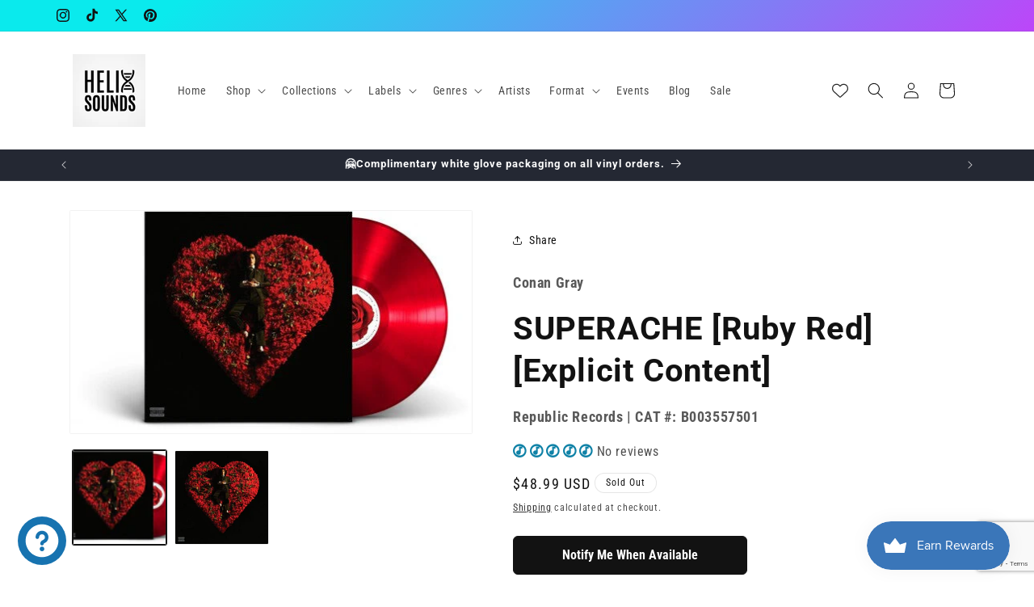

--- FILE ---
content_type: text/html; charset=utf-8
request_url: https://www.google.com/recaptcha/api2/anchor?ar=1&k=6LeTRAoeAAAAACKeCUlhSkXvVTIwv0_OgDTqgYsa&co=aHR0cHM6Ly9oZWxpeHNvdW5kcy5jb206NDQz&hl=en&v=PoyoqOPhxBO7pBk68S4YbpHZ&size=invisible&anchor-ms=20000&execute-ms=30000&cb=2dit2olr6ron
body_size: 49770
content:
<!DOCTYPE HTML><html dir="ltr" lang="en"><head><meta http-equiv="Content-Type" content="text/html; charset=UTF-8">
<meta http-equiv="X-UA-Compatible" content="IE=edge">
<title>reCAPTCHA</title>
<style type="text/css">
/* cyrillic-ext */
@font-face {
  font-family: 'Roboto';
  font-style: normal;
  font-weight: 400;
  font-stretch: 100%;
  src: url(//fonts.gstatic.com/s/roboto/v48/KFO7CnqEu92Fr1ME7kSn66aGLdTylUAMa3GUBHMdazTgWw.woff2) format('woff2');
  unicode-range: U+0460-052F, U+1C80-1C8A, U+20B4, U+2DE0-2DFF, U+A640-A69F, U+FE2E-FE2F;
}
/* cyrillic */
@font-face {
  font-family: 'Roboto';
  font-style: normal;
  font-weight: 400;
  font-stretch: 100%;
  src: url(//fonts.gstatic.com/s/roboto/v48/KFO7CnqEu92Fr1ME7kSn66aGLdTylUAMa3iUBHMdazTgWw.woff2) format('woff2');
  unicode-range: U+0301, U+0400-045F, U+0490-0491, U+04B0-04B1, U+2116;
}
/* greek-ext */
@font-face {
  font-family: 'Roboto';
  font-style: normal;
  font-weight: 400;
  font-stretch: 100%;
  src: url(//fonts.gstatic.com/s/roboto/v48/KFO7CnqEu92Fr1ME7kSn66aGLdTylUAMa3CUBHMdazTgWw.woff2) format('woff2');
  unicode-range: U+1F00-1FFF;
}
/* greek */
@font-face {
  font-family: 'Roboto';
  font-style: normal;
  font-weight: 400;
  font-stretch: 100%;
  src: url(//fonts.gstatic.com/s/roboto/v48/KFO7CnqEu92Fr1ME7kSn66aGLdTylUAMa3-UBHMdazTgWw.woff2) format('woff2');
  unicode-range: U+0370-0377, U+037A-037F, U+0384-038A, U+038C, U+038E-03A1, U+03A3-03FF;
}
/* math */
@font-face {
  font-family: 'Roboto';
  font-style: normal;
  font-weight: 400;
  font-stretch: 100%;
  src: url(//fonts.gstatic.com/s/roboto/v48/KFO7CnqEu92Fr1ME7kSn66aGLdTylUAMawCUBHMdazTgWw.woff2) format('woff2');
  unicode-range: U+0302-0303, U+0305, U+0307-0308, U+0310, U+0312, U+0315, U+031A, U+0326-0327, U+032C, U+032F-0330, U+0332-0333, U+0338, U+033A, U+0346, U+034D, U+0391-03A1, U+03A3-03A9, U+03B1-03C9, U+03D1, U+03D5-03D6, U+03F0-03F1, U+03F4-03F5, U+2016-2017, U+2034-2038, U+203C, U+2040, U+2043, U+2047, U+2050, U+2057, U+205F, U+2070-2071, U+2074-208E, U+2090-209C, U+20D0-20DC, U+20E1, U+20E5-20EF, U+2100-2112, U+2114-2115, U+2117-2121, U+2123-214F, U+2190, U+2192, U+2194-21AE, U+21B0-21E5, U+21F1-21F2, U+21F4-2211, U+2213-2214, U+2216-22FF, U+2308-230B, U+2310, U+2319, U+231C-2321, U+2336-237A, U+237C, U+2395, U+239B-23B7, U+23D0, U+23DC-23E1, U+2474-2475, U+25AF, U+25B3, U+25B7, U+25BD, U+25C1, U+25CA, U+25CC, U+25FB, U+266D-266F, U+27C0-27FF, U+2900-2AFF, U+2B0E-2B11, U+2B30-2B4C, U+2BFE, U+3030, U+FF5B, U+FF5D, U+1D400-1D7FF, U+1EE00-1EEFF;
}
/* symbols */
@font-face {
  font-family: 'Roboto';
  font-style: normal;
  font-weight: 400;
  font-stretch: 100%;
  src: url(//fonts.gstatic.com/s/roboto/v48/KFO7CnqEu92Fr1ME7kSn66aGLdTylUAMaxKUBHMdazTgWw.woff2) format('woff2');
  unicode-range: U+0001-000C, U+000E-001F, U+007F-009F, U+20DD-20E0, U+20E2-20E4, U+2150-218F, U+2190, U+2192, U+2194-2199, U+21AF, U+21E6-21F0, U+21F3, U+2218-2219, U+2299, U+22C4-22C6, U+2300-243F, U+2440-244A, U+2460-24FF, U+25A0-27BF, U+2800-28FF, U+2921-2922, U+2981, U+29BF, U+29EB, U+2B00-2BFF, U+4DC0-4DFF, U+FFF9-FFFB, U+10140-1018E, U+10190-1019C, U+101A0, U+101D0-101FD, U+102E0-102FB, U+10E60-10E7E, U+1D2C0-1D2D3, U+1D2E0-1D37F, U+1F000-1F0FF, U+1F100-1F1AD, U+1F1E6-1F1FF, U+1F30D-1F30F, U+1F315, U+1F31C, U+1F31E, U+1F320-1F32C, U+1F336, U+1F378, U+1F37D, U+1F382, U+1F393-1F39F, U+1F3A7-1F3A8, U+1F3AC-1F3AF, U+1F3C2, U+1F3C4-1F3C6, U+1F3CA-1F3CE, U+1F3D4-1F3E0, U+1F3ED, U+1F3F1-1F3F3, U+1F3F5-1F3F7, U+1F408, U+1F415, U+1F41F, U+1F426, U+1F43F, U+1F441-1F442, U+1F444, U+1F446-1F449, U+1F44C-1F44E, U+1F453, U+1F46A, U+1F47D, U+1F4A3, U+1F4B0, U+1F4B3, U+1F4B9, U+1F4BB, U+1F4BF, U+1F4C8-1F4CB, U+1F4D6, U+1F4DA, U+1F4DF, U+1F4E3-1F4E6, U+1F4EA-1F4ED, U+1F4F7, U+1F4F9-1F4FB, U+1F4FD-1F4FE, U+1F503, U+1F507-1F50B, U+1F50D, U+1F512-1F513, U+1F53E-1F54A, U+1F54F-1F5FA, U+1F610, U+1F650-1F67F, U+1F687, U+1F68D, U+1F691, U+1F694, U+1F698, U+1F6AD, U+1F6B2, U+1F6B9-1F6BA, U+1F6BC, U+1F6C6-1F6CF, U+1F6D3-1F6D7, U+1F6E0-1F6EA, U+1F6F0-1F6F3, U+1F6F7-1F6FC, U+1F700-1F7FF, U+1F800-1F80B, U+1F810-1F847, U+1F850-1F859, U+1F860-1F887, U+1F890-1F8AD, U+1F8B0-1F8BB, U+1F8C0-1F8C1, U+1F900-1F90B, U+1F93B, U+1F946, U+1F984, U+1F996, U+1F9E9, U+1FA00-1FA6F, U+1FA70-1FA7C, U+1FA80-1FA89, U+1FA8F-1FAC6, U+1FACE-1FADC, U+1FADF-1FAE9, U+1FAF0-1FAF8, U+1FB00-1FBFF;
}
/* vietnamese */
@font-face {
  font-family: 'Roboto';
  font-style: normal;
  font-weight: 400;
  font-stretch: 100%;
  src: url(//fonts.gstatic.com/s/roboto/v48/KFO7CnqEu92Fr1ME7kSn66aGLdTylUAMa3OUBHMdazTgWw.woff2) format('woff2');
  unicode-range: U+0102-0103, U+0110-0111, U+0128-0129, U+0168-0169, U+01A0-01A1, U+01AF-01B0, U+0300-0301, U+0303-0304, U+0308-0309, U+0323, U+0329, U+1EA0-1EF9, U+20AB;
}
/* latin-ext */
@font-face {
  font-family: 'Roboto';
  font-style: normal;
  font-weight: 400;
  font-stretch: 100%;
  src: url(//fonts.gstatic.com/s/roboto/v48/KFO7CnqEu92Fr1ME7kSn66aGLdTylUAMa3KUBHMdazTgWw.woff2) format('woff2');
  unicode-range: U+0100-02BA, U+02BD-02C5, U+02C7-02CC, U+02CE-02D7, U+02DD-02FF, U+0304, U+0308, U+0329, U+1D00-1DBF, U+1E00-1E9F, U+1EF2-1EFF, U+2020, U+20A0-20AB, U+20AD-20C0, U+2113, U+2C60-2C7F, U+A720-A7FF;
}
/* latin */
@font-face {
  font-family: 'Roboto';
  font-style: normal;
  font-weight: 400;
  font-stretch: 100%;
  src: url(//fonts.gstatic.com/s/roboto/v48/KFO7CnqEu92Fr1ME7kSn66aGLdTylUAMa3yUBHMdazQ.woff2) format('woff2');
  unicode-range: U+0000-00FF, U+0131, U+0152-0153, U+02BB-02BC, U+02C6, U+02DA, U+02DC, U+0304, U+0308, U+0329, U+2000-206F, U+20AC, U+2122, U+2191, U+2193, U+2212, U+2215, U+FEFF, U+FFFD;
}
/* cyrillic-ext */
@font-face {
  font-family: 'Roboto';
  font-style: normal;
  font-weight: 500;
  font-stretch: 100%;
  src: url(//fonts.gstatic.com/s/roboto/v48/KFO7CnqEu92Fr1ME7kSn66aGLdTylUAMa3GUBHMdazTgWw.woff2) format('woff2');
  unicode-range: U+0460-052F, U+1C80-1C8A, U+20B4, U+2DE0-2DFF, U+A640-A69F, U+FE2E-FE2F;
}
/* cyrillic */
@font-face {
  font-family: 'Roboto';
  font-style: normal;
  font-weight: 500;
  font-stretch: 100%;
  src: url(//fonts.gstatic.com/s/roboto/v48/KFO7CnqEu92Fr1ME7kSn66aGLdTylUAMa3iUBHMdazTgWw.woff2) format('woff2');
  unicode-range: U+0301, U+0400-045F, U+0490-0491, U+04B0-04B1, U+2116;
}
/* greek-ext */
@font-face {
  font-family: 'Roboto';
  font-style: normal;
  font-weight: 500;
  font-stretch: 100%;
  src: url(//fonts.gstatic.com/s/roboto/v48/KFO7CnqEu92Fr1ME7kSn66aGLdTylUAMa3CUBHMdazTgWw.woff2) format('woff2');
  unicode-range: U+1F00-1FFF;
}
/* greek */
@font-face {
  font-family: 'Roboto';
  font-style: normal;
  font-weight: 500;
  font-stretch: 100%;
  src: url(//fonts.gstatic.com/s/roboto/v48/KFO7CnqEu92Fr1ME7kSn66aGLdTylUAMa3-UBHMdazTgWw.woff2) format('woff2');
  unicode-range: U+0370-0377, U+037A-037F, U+0384-038A, U+038C, U+038E-03A1, U+03A3-03FF;
}
/* math */
@font-face {
  font-family: 'Roboto';
  font-style: normal;
  font-weight: 500;
  font-stretch: 100%;
  src: url(//fonts.gstatic.com/s/roboto/v48/KFO7CnqEu92Fr1ME7kSn66aGLdTylUAMawCUBHMdazTgWw.woff2) format('woff2');
  unicode-range: U+0302-0303, U+0305, U+0307-0308, U+0310, U+0312, U+0315, U+031A, U+0326-0327, U+032C, U+032F-0330, U+0332-0333, U+0338, U+033A, U+0346, U+034D, U+0391-03A1, U+03A3-03A9, U+03B1-03C9, U+03D1, U+03D5-03D6, U+03F0-03F1, U+03F4-03F5, U+2016-2017, U+2034-2038, U+203C, U+2040, U+2043, U+2047, U+2050, U+2057, U+205F, U+2070-2071, U+2074-208E, U+2090-209C, U+20D0-20DC, U+20E1, U+20E5-20EF, U+2100-2112, U+2114-2115, U+2117-2121, U+2123-214F, U+2190, U+2192, U+2194-21AE, U+21B0-21E5, U+21F1-21F2, U+21F4-2211, U+2213-2214, U+2216-22FF, U+2308-230B, U+2310, U+2319, U+231C-2321, U+2336-237A, U+237C, U+2395, U+239B-23B7, U+23D0, U+23DC-23E1, U+2474-2475, U+25AF, U+25B3, U+25B7, U+25BD, U+25C1, U+25CA, U+25CC, U+25FB, U+266D-266F, U+27C0-27FF, U+2900-2AFF, U+2B0E-2B11, U+2B30-2B4C, U+2BFE, U+3030, U+FF5B, U+FF5D, U+1D400-1D7FF, U+1EE00-1EEFF;
}
/* symbols */
@font-face {
  font-family: 'Roboto';
  font-style: normal;
  font-weight: 500;
  font-stretch: 100%;
  src: url(//fonts.gstatic.com/s/roboto/v48/KFO7CnqEu92Fr1ME7kSn66aGLdTylUAMaxKUBHMdazTgWw.woff2) format('woff2');
  unicode-range: U+0001-000C, U+000E-001F, U+007F-009F, U+20DD-20E0, U+20E2-20E4, U+2150-218F, U+2190, U+2192, U+2194-2199, U+21AF, U+21E6-21F0, U+21F3, U+2218-2219, U+2299, U+22C4-22C6, U+2300-243F, U+2440-244A, U+2460-24FF, U+25A0-27BF, U+2800-28FF, U+2921-2922, U+2981, U+29BF, U+29EB, U+2B00-2BFF, U+4DC0-4DFF, U+FFF9-FFFB, U+10140-1018E, U+10190-1019C, U+101A0, U+101D0-101FD, U+102E0-102FB, U+10E60-10E7E, U+1D2C0-1D2D3, U+1D2E0-1D37F, U+1F000-1F0FF, U+1F100-1F1AD, U+1F1E6-1F1FF, U+1F30D-1F30F, U+1F315, U+1F31C, U+1F31E, U+1F320-1F32C, U+1F336, U+1F378, U+1F37D, U+1F382, U+1F393-1F39F, U+1F3A7-1F3A8, U+1F3AC-1F3AF, U+1F3C2, U+1F3C4-1F3C6, U+1F3CA-1F3CE, U+1F3D4-1F3E0, U+1F3ED, U+1F3F1-1F3F3, U+1F3F5-1F3F7, U+1F408, U+1F415, U+1F41F, U+1F426, U+1F43F, U+1F441-1F442, U+1F444, U+1F446-1F449, U+1F44C-1F44E, U+1F453, U+1F46A, U+1F47D, U+1F4A3, U+1F4B0, U+1F4B3, U+1F4B9, U+1F4BB, U+1F4BF, U+1F4C8-1F4CB, U+1F4D6, U+1F4DA, U+1F4DF, U+1F4E3-1F4E6, U+1F4EA-1F4ED, U+1F4F7, U+1F4F9-1F4FB, U+1F4FD-1F4FE, U+1F503, U+1F507-1F50B, U+1F50D, U+1F512-1F513, U+1F53E-1F54A, U+1F54F-1F5FA, U+1F610, U+1F650-1F67F, U+1F687, U+1F68D, U+1F691, U+1F694, U+1F698, U+1F6AD, U+1F6B2, U+1F6B9-1F6BA, U+1F6BC, U+1F6C6-1F6CF, U+1F6D3-1F6D7, U+1F6E0-1F6EA, U+1F6F0-1F6F3, U+1F6F7-1F6FC, U+1F700-1F7FF, U+1F800-1F80B, U+1F810-1F847, U+1F850-1F859, U+1F860-1F887, U+1F890-1F8AD, U+1F8B0-1F8BB, U+1F8C0-1F8C1, U+1F900-1F90B, U+1F93B, U+1F946, U+1F984, U+1F996, U+1F9E9, U+1FA00-1FA6F, U+1FA70-1FA7C, U+1FA80-1FA89, U+1FA8F-1FAC6, U+1FACE-1FADC, U+1FADF-1FAE9, U+1FAF0-1FAF8, U+1FB00-1FBFF;
}
/* vietnamese */
@font-face {
  font-family: 'Roboto';
  font-style: normal;
  font-weight: 500;
  font-stretch: 100%;
  src: url(//fonts.gstatic.com/s/roboto/v48/KFO7CnqEu92Fr1ME7kSn66aGLdTylUAMa3OUBHMdazTgWw.woff2) format('woff2');
  unicode-range: U+0102-0103, U+0110-0111, U+0128-0129, U+0168-0169, U+01A0-01A1, U+01AF-01B0, U+0300-0301, U+0303-0304, U+0308-0309, U+0323, U+0329, U+1EA0-1EF9, U+20AB;
}
/* latin-ext */
@font-face {
  font-family: 'Roboto';
  font-style: normal;
  font-weight: 500;
  font-stretch: 100%;
  src: url(//fonts.gstatic.com/s/roboto/v48/KFO7CnqEu92Fr1ME7kSn66aGLdTylUAMa3KUBHMdazTgWw.woff2) format('woff2');
  unicode-range: U+0100-02BA, U+02BD-02C5, U+02C7-02CC, U+02CE-02D7, U+02DD-02FF, U+0304, U+0308, U+0329, U+1D00-1DBF, U+1E00-1E9F, U+1EF2-1EFF, U+2020, U+20A0-20AB, U+20AD-20C0, U+2113, U+2C60-2C7F, U+A720-A7FF;
}
/* latin */
@font-face {
  font-family: 'Roboto';
  font-style: normal;
  font-weight: 500;
  font-stretch: 100%;
  src: url(//fonts.gstatic.com/s/roboto/v48/KFO7CnqEu92Fr1ME7kSn66aGLdTylUAMa3yUBHMdazQ.woff2) format('woff2');
  unicode-range: U+0000-00FF, U+0131, U+0152-0153, U+02BB-02BC, U+02C6, U+02DA, U+02DC, U+0304, U+0308, U+0329, U+2000-206F, U+20AC, U+2122, U+2191, U+2193, U+2212, U+2215, U+FEFF, U+FFFD;
}
/* cyrillic-ext */
@font-face {
  font-family: 'Roboto';
  font-style: normal;
  font-weight: 900;
  font-stretch: 100%;
  src: url(//fonts.gstatic.com/s/roboto/v48/KFO7CnqEu92Fr1ME7kSn66aGLdTylUAMa3GUBHMdazTgWw.woff2) format('woff2');
  unicode-range: U+0460-052F, U+1C80-1C8A, U+20B4, U+2DE0-2DFF, U+A640-A69F, U+FE2E-FE2F;
}
/* cyrillic */
@font-face {
  font-family: 'Roboto';
  font-style: normal;
  font-weight: 900;
  font-stretch: 100%;
  src: url(//fonts.gstatic.com/s/roboto/v48/KFO7CnqEu92Fr1ME7kSn66aGLdTylUAMa3iUBHMdazTgWw.woff2) format('woff2');
  unicode-range: U+0301, U+0400-045F, U+0490-0491, U+04B0-04B1, U+2116;
}
/* greek-ext */
@font-face {
  font-family: 'Roboto';
  font-style: normal;
  font-weight: 900;
  font-stretch: 100%;
  src: url(//fonts.gstatic.com/s/roboto/v48/KFO7CnqEu92Fr1ME7kSn66aGLdTylUAMa3CUBHMdazTgWw.woff2) format('woff2');
  unicode-range: U+1F00-1FFF;
}
/* greek */
@font-face {
  font-family: 'Roboto';
  font-style: normal;
  font-weight: 900;
  font-stretch: 100%;
  src: url(//fonts.gstatic.com/s/roboto/v48/KFO7CnqEu92Fr1ME7kSn66aGLdTylUAMa3-UBHMdazTgWw.woff2) format('woff2');
  unicode-range: U+0370-0377, U+037A-037F, U+0384-038A, U+038C, U+038E-03A1, U+03A3-03FF;
}
/* math */
@font-face {
  font-family: 'Roboto';
  font-style: normal;
  font-weight: 900;
  font-stretch: 100%;
  src: url(//fonts.gstatic.com/s/roboto/v48/KFO7CnqEu92Fr1ME7kSn66aGLdTylUAMawCUBHMdazTgWw.woff2) format('woff2');
  unicode-range: U+0302-0303, U+0305, U+0307-0308, U+0310, U+0312, U+0315, U+031A, U+0326-0327, U+032C, U+032F-0330, U+0332-0333, U+0338, U+033A, U+0346, U+034D, U+0391-03A1, U+03A3-03A9, U+03B1-03C9, U+03D1, U+03D5-03D6, U+03F0-03F1, U+03F4-03F5, U+2016-2017, U+2034-2038, U+203C, U+2040, U+2043, U+2047, U+2050, U+2057, U+205F, U+2070-2071, U+2074-208E, U+2090-209C, U+20D0-20DC, U+20E1, U+20E5-20EF, U+2100-2112, U+2114-2115, U+2117-2121, U+2123-214F, U+2190, U+2192, U+2194-21AE, U+21B0-21E5, U+21F1-21F2, U+21F4-2211, U+2213-2214, U+2216-22FF, U+2308-230B, U+2310, U+2319, U+231C-2321, U+2336-237A, U+237C, U+2395, U+239B-23B7, U+23D0, U+23DC-23E1, U+2474-2475, U+25AF, U+25B3, U+25B7, U+25BD, U+25C1, U+25CA, U+25CC, U+25FB, U+266D-266F, U+27C0-27FF, U+2900-2AFF, U+2B0E-2B11, U+2B30-2B4C, U+2BFE, U+3030, U+FF5B, U+FF5D, U+1D400-1D7FF, U+1EE00-1EEFF;
}
/* symbols */
@font-face {
  font-family: 'Roboto';
  font-style: normal;
  font-weight: 900;
  font-stretch: 100%;
  src: url(//fonts.gstatic.com/s/roboto/v48/KFO7CnqEu92Fr1ME7kSn66aGLdTylUAMaxKUBHMdazTgWw.woff2) format('woff2');
  unicode-range: U+0001-000C, U+000E-001F, U+007F-009F, U+20DD-20E0, U+20E2-20E4, U+2150-218F, U+2190, U+2192, U+2194-2199, U+21AF, U+21E6-21F0, U+21F3, U+2218-2219, U+2299, U+22C4-22C6, U+2300-243F, U+2440-244A, U+2460-24FF, U+25A0-27BF, U+2800-28FF, U+2921-2922, U+2981, U+29BF, U+29EB, U+2B00-2BFF, U+4DC0-4DFF, U+FFF9-FFFB, U+10140-1018E, U+10190-1019C, U+101A0, U+101D0-101FD, U+102E0-102FB, U+10E60-10E7E, U+1D2C0-1D2D3, U+1D2E0-1D37F, U+1F000-1F0FF, U+1F100-1F1AD, U+1F1E6-1F1FF, U+1F30D-1F30F, U+1F315, U+1F31C, U+1F31E, U+1F320-1F32C, U+1F336, U+1F378, U+1F37D, U+1F382, U+1F393-1F39F, U+1F3A7-1F3A8, U+1F3AC-1F3AF, U+1F3C2, U+1F3C4-1F3C6, U+1F3CA-1F3CE, U+1F3D4-1F3E0, U+1F3ED, U+1F3F1-1F3F3, U+1F3F5-1F3F7, U+1F408, U+1F415, U+1F41F, U+1F426, U+1F43F, U+1F441-1F442, U+1F444, U+1F446-1F449, U+1F44C-1F44E, U+1F453, U+1F46A, U+1F47D, U+1F4A3, U+1F4B0, U+1F4B3, U+1F4B9, U+1F4BB, U+1F4BF, U+1F4C8-1F4CB, U+1F4D6, U+1F4DA, U+1F4DF, U+1F4E3-1F4E6, U+1F4EA-1F4ED, U+1F4F7, U+1F4F9-1F4FB, U+1F4FD-1F4FE, U+1F503, U+1F507-1F50B, U+1F50D, U+1F512-1F513, U+1F53E-1F54A, U+1F54F-1F5FA, U+1F610, U+1F650-1F67F, U+1F687, U+1F68D, U+1F691, U+1F694, U+1F698, U+1F6AD, U+1F6B2, U+1F6B9-1F6BA, U+1F6BC, U+1F6C6-1F6CF, U+1F6D3-1F6D7, U+1F6E0-1F6EA, U+1F6F0-1F6F3, U+1F6F7-1F6FC, U+1F700-1F7FF, U+1F800-1F80B, U+1F810-1F847, U+1F850-1F859, U+1F860-1F887, U+1F890-1F8AD, U+1F8B0-1F8BB, U+1F8C0-1F8C1, U+1F900-1F90B, U+1F93B, U+1F946, U+1F984, U+1F996, U+1F9E9, U+1FA00-1FA6F, U+1FA70-1FA7C, U+1FA80-1FA89, U+1FA8F-1FAC6, U+1FACE-1FADC, U+1FADF-1FAE9, U+1FAF0-1FAF8, U+1FB00-1FBFF;
}
/* vietnamese */
@font-face {
  font-family: 'Roboto';
  font-style: normal;
  font-weight: 900;
  font-stretch: 100%;
  src: url(//fonts.gstatic.com/s/roboto/v48/KFO7CnqEu92Fr1ME7kSn66aGLdTylUAMa3OUBHMdazTgWw.woff2) format('woff2');
  unicode-range: U+0102-0103, U+0110-0111, U+0128-0129, U+0168-0169, U+01A0-01A1, U+01AF-01B0, U+0300-0301, U+0303-0304, U+0308-0309, U+0323, U+0329, U+1EA0-1EF9, U+20AB;
}
/* latin-ext */
@font-face {
  font-family: 'Roboto';
  font-style: normal;
  font-weight: 900;
  font-stretch: 100%;
  src: url(//fonts.gstatic.com/s/roboto/v48/KFO7CnqEu92Fr1ME7kSn66aGLdTylUAMa3KUBHMdazTgWw.woff2) format('woff2');
  unicode-range: U+0100-02BA, U+02BD-02C5, U+02C7-02CC, U+02CE-02D7, U+02DD-02FF, U+0304, U+0308, U+0329, U+1D00-1DBF, U+1E00-1E9F, U+1EF2-1EFF, U+2020, U+20A0-20AB, U+20AD-20C0, U+2113, U+2C60-2C7F, U+A720-A7FF;
}
/* latin */
@font-face {
  font-family: 'Roboto';
  font-style: normal;
  font-weight: 900;
  font-stretch: 100%;
  src: url(//fonts.gstatic.com/s/roboto/v48/KFO7CnqEu92Fr1ME7kSn66aGLdTylUAMa3yUBHMdazQ.woff2) format('woff2');
  unicode-range: U+0000-00FF, U+0131, U+0152-0153, U+02BB-02BC, U+02C6, U+02DA, U+02DC, U+0304, U+0308, U+0329, U+2000-206F, U+20AC, U+2122, U+2191, U+2193, U+2212, U+2215, U+FEFF, U+FFFD;
}

</style>
<link rel="stylesheet" type="text/css" href="https://www.gstatic.com/recaptcha/releases/PoyoqOPhxBO7pBk68S4YbpHZ/styles__ltr.css">
<script nonce="A5Uc1ZzAHjq_fOn3W11ctQ" type="text/javascript">window['__recaptcha_api'] = 'https://www.google.com/recaptcha/api2/';</script>
<script type="text/javascript" src="https://www.gstatic.com/recaptcha/releases/PoyoqOPhxBO7pBk68S4YbpHZ/recaptcha__en.js" nonce="A5Uc1ZzAHjq_fOn3W11ctQ">
      
    </script></head>
<body><div id="rc-anchor-alert" class="rc-anchor-alert"></div>
<input type="hidden" id="recaptcha-token" value="[base64]">
<script type="text/javascript" nonce="A5Uc1ZzAHjq_fOn3W11ctQ">
      recaptcha.anchor.Main.init("[\x22ainput\x22,[\x22bgdata\x22,\x22\x22,\[base64]/[base64]/[base64]/[base64]/[base64]/UltsKytdPUU6KEU8MjA0OD9SW2wrK109RT4+NnwxOTI6KChFJjY0NTEyKT09NTUyOTYmJk0rMTxjLmxlbmd0aCYmKGMuY2hhckNvZGVBdChNKzEpJjY0NTEyKT09NTYzMjA/[base64]/[base64]/[base64]/[base64]/[base64]/[base64]/[base64]\x22,\[base64]\x22,\x22w44tw4/CmcK1wrcew5/[base64]/[base64]/[base64]/wq/[base64]/CrsKWX2fDjDfDhXnCs14dw45ZWC/Cm8OXfcKdw5rCv8KBw4XCg2wLNMKmfy/DscK1w4zCkTHCiiLCosOia8OiS8Kdw7RWwovCqB1YImh3w6xlwoxgLUNgc35pw5Iaw4d4w43DlWMYG37CpMK5w7tfw5wlw7zCnsKKwr3DmsKcdcO7aA9Nw6pAwq82w4UWw5cPwq/[base64]/[base64]/DsFPDiyB9w63Dpn0Dw6xXQ1xHw4/CiDzDtcKDVj9MF37DuVvCgcKCDHjCtMOTw7xsCTIPwoIvRcKxGcKLwotIw5gGYsORQsKXwrxPwrXCj2fCvcK/w5V6QcK/w5p4WEPCm25OZcO7fMOLC8OBB8K8T0HCqynDp2LDvlXCvRvDtsOTw5p1wrVtwo7CqcKpw4DCqGt3wpsWKMK/wrrDuMKPwpfCmxAzQ8KBW8Okw7ATAgnDqsOYwqQ6OcKwVMOCGkXDusKVwrRADW9MaTnCrQvDncKHCzbDkV5Yw6LCs2PDjEzDlcKPIWTDnkzClcKVYXsUwr8pw7Mde8OVQ1hOw6fCunjCkMKPNF/CglLCvzVdwqzDnEnCicOmwrTCmydNZMKTSMKlw5NXSMKuw5cNTsKNwqfCnRxzTAM4IhTDm085wopGPQA9dB9mw74GwrLDjzF+PsOcRBLDii/CsF7DqsKQRcOjw7lTeQEbwqY7UVQdasOyTGEBw4rDpSMnwoowQsKrEXA3B8OOwqbDl8O6wqTCncOIQsKMw40dGMKLwozDvsOTwo3Cgl41aEfDqGEQw4LCi0HDuG0xwrIubcO6wrvDiMKdw6zDj8O0GyDCniImw7/DtMOgKcObw5ITw7DDh2bDgCXDoULCjVtgS8OTSSXDpi1tw4zDk38lwpNfw6MtLWPDo8OsEMK/[base64]/DqMKAwoDDtsKnwq91IxHCn8KqElo2wrjDtcKeKhEYA8OXwrnCuDjDtcKdRFYOwp/CrMKHEMOOdWLCqcOxw5jDhMKew4XDq0R9w5FFcj97w75hXmM1G1DDq8OlCXLChnHCqXHDkcObDEHCs8KwEB3CvknCrVR0G8KcwoHCm2DDn1AXImzDhU/DjsKowpYSL04CTMOORcKJwo7CvsKTJxPDoQXDmcOxacOdwpDDkMK8W2TDiFvDpAB2w77ChsOzAsO4IzdiZF3Ck8K/AsOwAMK1LUvCg8K5KMKPRRHCsw/Dj8OvEsKQwrNqwoDCncOlwrfDtDQsYlLCrEtqw67CqMO7MsKJworDr0vDpsKQw6XCkMKvBU/DksKUMmVgw6Q/ISHCmMOBwrrDg8OtG2V8w5odw5/DqGVww65tbBvCkwpfw63DolLDkgHDvcKIah/Dv8KCwoPDkMKQw5w0byIMw7MrMMOrYcO0I1nCtsKbwoPCssKgGMOkwqdjLcOowp7DocKaw7tgLMKOccOEdl/Dv8OhwocMwrFxwpTDh1PCtMODw77CoA7DtMO3wo/DpcKvJ8OfUxBuw5LCmBwET8KLwpzCksODwrfCn8KtCsOyw4TCg8K9VMOVw63Dt8OkwrvDh1Y/PWUTw4DClBPCmlcuw4ghaC5RwooWY8Okwro0wqvDgMOFeMKVRHBuXVHCncOVBx9TcsKQwoZqfcOzw5DDlmggXsKkIMOVw53Dlx/CvcOaw5dkN8O0w53Duy8twoLCqcOKw6c6HQddesOGUFDCklR/wo4nw7bCgiXChRvCvMO8w4sIw6zComvClcKgw6bCmD/DoMKKbMOwwpAIZW7CicKFFTwOwpM4w4zCusKGw4rDl8OdWcK0wr5fQDbDlcKjZsKlecOydcO1wrjCkjjCi8KHw4zCpFZkBlYFw7tXFwnClMKtNk52X1l8w7NFw5LCicOyMh/CtMOYOXrDrMO0w7fCpWLDt8KTasK/LcKtwotHw5cbw6vDlXjCp2XDtsOVw6F1DkdPEcKzwoXDpmTDm8KKOBPCpSZtw5zDusKawpFawprDtcOVwoPDgwHDjkU0TWfCvho6PMK4U8OGw58ZU8KOUMOAJU4Dw53CicOlbDvCnsKLwrIDSmnDpcOAw4d5wocDP8OUJcK8TA/ChX1YLsKNw4nDqxQ4csOoHsOYw4xkXsOzwpIjNFtWwr0QJEbCuMKHwoZNaVXChC5xBRjDhRQfAMOywq3Cp0gZw5XDnsKDw7QlDMKCw4DDksO3GcOcw4PDgDfDux48bMKwwrA+w65xH8KDwrJMQsK6w7/CqndvPhzCtD4ZY2d0w6jCi3/CmcK/w6rComlPH8KFeybCpA3DiS7DqTnDugvDp8Ksw67CmiJowogZBsONwqrCrUjCgMKdacKZw6PCpD95RhHDi8OXwr/CgGlVbA3DrMKLX8Ojw4NWworDiMO8GQ/DlEXDtkTDuMKXw6PDpAE1SMOZb8OoDcKUw5NkwqbDnzjDm8OJw60jG8KXa8K6bcKzDcOhw5RAw7wpwox5XsK/[base64]/DrQ3CpMKBMMKUwoRbwq7Cq8Oow54MwqXCiCo5BcObw5A7CUVudThMaC9uB8OUw4lCKDfDp2PDrg0QAjjCg8OCw70UQVRMw5AcSB5TFydFw4FDw5AZwqgEwo3CugbDkhXCthDChQvDsktSPz0dXHfCthJZQsO2wo3CtWXCu8K/bMOTFMOYwoLDjcK9OMKOw4ZMwofCtAfCo8KDYRAODnsVwokoJiUyw4IgwpVWAsKjPcOuwrU0PGfCpDrDvVfClcOVw6hzJw5ZwoHDusKCM8O2OsK3w5fCksKCTF5xLQTCk1HCpMKdRsOkbsKuIkrCgcK5bMOMU8KLJ8OOw6fDgQ/Cv1orSsKdwrDClhHDtQkowoXDmsO/w7LCjsKyG1rCusKWw70ow4DChsKMw4PDsnjCjcKBwrrCt0HCssKPw7bDoy/[base64]/Cqkl/[base64]/[base64]/DqhrCgFI7w6vDvyTDtcOfw5zCnxDCrsO9Zytywrx3w74EwpXDiMObCSxRwrAcwq58UMK+dcO5AMOpckhJd8Kvdx/Di8OUGcKETRsbwr/Dn8O1w5vDkcKJMEEIw7Q8OBnDrm/Cs8O3B8KtwoDDvjvDhsKXw4dTw5cswolrwpRIw57CjClfw6kHbnpcwqnDrMKGw5/CtsK4wpLDt8OZw5ldaVA4U8Kpw6oXSGd+HiZ5MkXCksKCwoEAFsKbwpgrdcK8YVLCnzTCr8KzwqXDlXMrw43CuwdwCsK3w6zCkwA8GMOBfELDusKMw5DDosK4M8KLaMOAwp/[base64]/CmcOSC1Bow6pCw73CocOOwoB+PSbCj8OoN1Z1MWs+C8KuwpsLwrxIHm1Bw4N9w5zCt8OHw4vClcOEw6piNsKcw6xGw5HCosO8w6R7S8OXYy/DsMOqw5ZGDMKxw7TCgcKeVcKkw716w5RSw7hjwrDDh8KawqAGwprCkHLClHt4w6bDoGfDqjRpezXDpGPDtMKJw43CkSTDn8KIw5PCiwLDhsKjXcKRwozCuMO9Oxwkwo/[base64]/DhnQ1cUtrY8OCB8O6BMOlw6LDnSBOwrnCgMOIUzUxVcOnX8KCwrbDpsOnFDvDiMKHw4Ycw7k2AQTDrsKNJy/Cnm9Cw6rDgMKub8KJw4jCgUs4w4TCksKQCMOoFcOgwrgJKkHCs0gvdWRWwpzDtwwwJcKSw67CqCDDqMO/woYvVS3CmmDDgcOTw4t+KnAswpYYYW7CuzfCnsOoTykwwoTDvBoNXkUMa05hdR7DuGI/woQXwqlwL8KdwottWMOjAcKrwqhZwo0ZbVQ7w7nDrFY9wpdRGMKew50WwonCgFvDuWtZJcO4w6Vdw6BEX8K7w7zDnivDiS/DqMKJw73DgyJPRz1FwqjDtRJvw7XCnjXCh1vCjH4kwqhYYsKXw58jw4BRw70jFMKsw43ClMKyw51BWEbDvcOzJB4jAMKGTMK8JBrCtcOmKcKILXR/ecKWcWTCncKHw6rDncOzDAXDlcO2w7zCgMK0Jwllwq7CplPCrUgxw40PMMK0w7kRw6MJGMK4wpfCm0zCpRojwo3Ck8KPQQnDscOIw6MWCMKRQTPDl0TDhMOUw7vDomvCnMKyUVfDjTLCmU51XMKgwr5WwrM/wq0uwpV3w6sCOG5COHB1RMKfw6TDr8KTfG3CkGbCrcOew5V3wpnCo8KwM1vCkVhWWsO9O8KbHwvDjXkmEMOuBCzCn3HDiVMBw5lEfWvDrzVEw4s3RHrDh2vDs8KLaRTDsFrDo2/DhMOYMFISIEs3wrVWwqA9wrFbQVBawqPChsKkw73DvhxFwqcywrXDtsOyw6YIw6HDjsO3VXkZwr9TR2tvwqHCiilvdsOlw7fCglJPRnfCg3Yzw7fChkpEw57Ch8O6Iw5eWhDCkCLCkgokMx9ew7hcwqIlNsOnwp/Ci8KhaHQDwohGV03CssKewr8twrkpwq/Cr0vCgcK2MjXCrzNSVMO5YRjDnS4dYsOuw4llLXJAesOow4ZiK8Kaf8ONEWZAKnLCuMOdQcOvaE/Ci8OXBx7CvynCkRA4w4LDsmYhTMOKw4fDjWcGDBE2w6/[base64]/w78ULsKACcKxQjvCq8KaY0cWwrgXE1Q8SmbCrsKTwpAMNnxZG8KqwozCgnHDusKFwqddw4hew67DqMKUDgMXWsO1Yj7DpDHDgMOywqxFOFXCvMKaDU3DnsKhw7w/w7N9wpl8LmjCtMOjD8KVVcKWJnFFwprDq1ZfAQvChwJsMcO9PSpzw5LCn8KtOzTDvsKgJ8Ktw7/CmsO+c8OFwpE2wqzDj8KdPsKRw6fClsKRUcOhLl7ClR/CkhU8TMKEw5rDrcOewrZDwoEtEcKBwotCKijChxlqJcKJI8KmVhUww7toWsOOYcK8wo/CoMK5wr9vZBPDrMOuwr7CrBbDpBTDkcOSS8KdwqLDjjrCl2fDn0LCoFwGwrkWTMOyw5zCrcOjw4ciw5/[base64]/DoFd4wpRowo3DkcKqBy1jwqgFZsOXSz7DhU1rUMKTwpTDiy7CicK6wqYEQDnDtlxxOy/Csl01wp7CmW1two7CisKqHFnClcO0w7PDhj55K3w5w5sICGjChGIewpTDj8Otw5PDk0nCssOlTTPCjGrCtX9VOD47w5o0ScOMBsK8w7PChj/Dh23CjkdeRyVEw6AfXsO0wplUwqp7aUoeLMO6X3DChcOjZVg+wqfDlmnCvm7Cnm/CqBtJG3spw6sXw77DvFnDuWbDmsOqwqwzwrLCikUZOwZTwqfCjXcJXDBtQyHCrMO/wo4Xwpg1wpogKsKkeMKiw7ECwos8ZkbDqMKyw5pFw73Diy8/w4B/ZsKPwp3CgcKHbMOmFFPDkMOUwo3Dkzs8S2Qpw4p8NsKSBsOEYiPClcKJw4vDhcO5QsObAF86OUtGw4vCmy4dwpHDp2PDgQ8JwrnDjMKVw5fDq2jDlMKxAxJVDcO3wrvDsU9pw7zCp8OwwrXCr8KoFAnDkX1UEXgecBbCnVbCuTHCiUEWwoVMw73DusOZG08jw7/DrcOtw5UAW2/Dr8KxesOGa8OdQsKbwqt5VR4zw7tiw5XDqnnDuMKJSsKCw4PDnsKyw4nCjj5fNxxpwpdYJMKIw5wsJT7Dhj7CqMO3w7/[base64]/DuEXCiMO7wpV1wofCsDvDtMOhwonCsMORTDR9w7PCscO/U8Kaw57DkQnDmEPChMKWwojDucK5DT7DjX7CmFPDj8KHHcOeemVGZlMEwojCpzlCw6HDqsOZVcOSw4bDlGtcw6BxUcKzwrQMHiNTRQLCnmPCvWVHW8Opw7RdEMOWwoQOBRXCiylWw6vDnsKvfMKkSsKWLMOrwq7CisKtw4NowrtTf8OfK07CgW8yw6TDrx/[base64]/w6zCqsKxKEHCli7CgsOkw74Zwr0ww7UKcQ/[base64]/w4NMw6IUwq4YwrzCmC7DkX52PQBJSzfDh8OVYMOPYwPClsKsw65kfQY1V8ORwr41NFAgwpUVPcKYwqMYNQ3CoTfCuMKfw4RVesKFKMO/[base64]/EQ4/wo1QBMOcw7HDvEVgEX1BN8O9wr1Xwo4zwo3CvsOvwqMwYMOBM8O+MQrCsMOMw5wtOsK0NCo6b8O7cHLDi2Atwr0maMOaN8OHwroJTwwVXsK0BjPDngdKXi/[base64]/CgMOtwpXDs0DDjMK8dsOYwoIbwpPDmsK1w7rCksKBV8KCeDpoacKZOjDDoxbDusKjDsOQwqfDksOSECkOwqzDscOjwpEZw5jChxvDpMO0w5TCrMOzw5vCp8ODw6U0HHhIPB7Dt2grw6clw4paDXxjP03DucO6w5DCoGbCo8O3MC/[base64]/Cl39VcMKNw6nDgMKuw499dMK7fcKVwoI1w5rCrE53SMO/[base64]/Dm8KMw5XCuSJAw4BSwopbw7lcwqXDtgpowpZbCVvDhsOqKjLDm2rDm8OJOsOiw7dCw7I6KsOuw4XDvMOEEkTClGAuEDbDggR/wps8w4XDvDIdBzrCrWc9RMKBCWJXw7V6PBchwpTDosKtLEtPwrl2wqARw4EkaMK0XcOdw6zDn8KBwrDClcKgw7RJwofCiDtiwp/CrS3ChcKBChXCqlTCr8OAEsO3eDQJwpRXw5J3HjDCqBhaw5swwrgmGigXfsO7GsOKYcK1KsOQw6BDw63ClcK8LX/CtCNdwpMICMK7w4jDmVZ+c03Dmx7DimBqw6zCrTAQdcObGCPChmPChGJafRXCucOUw6p3QcKpO8KGw5x/wrM7wow5BEcvwrnDq8KVw7nDiE0awq7CqhIqOEBnH8OJw5LCs2vChB0Jwp3DtTMyQWIECcK5F3/CvcKVwrHDmcKJRXHDsBhMNMKSwo0HQ2/Cq8KAwqt7H2cbTMO0w4DDngbDjcOSwpkVZz3CuV0Ww4NpwrhMLsKyKlXDkHbDr8OrwpRnw4FLM1bDucOqSVHDscO4w5bCucKMXhtII8KOwpLDiEBeLXtiw5IYJTbDny/CjD5bWMOlw74zw4TCpnDCtmPCijXCk2TCvjTCrcKffcKTaQ4ew4kZNz58w4Evw41SLcOUCCcWQWNrGhkBwp/Ck0rDrVnClMOyw658wpUIw4HCmcKcw6VEF8OFwpHDnsKXMArCrHjCvMOvwr8uwqhXw7EZM0nDtUNuw6ErURfChMO0HMKrbmfCskBoPsONwrkkaGIiK8Odw4jDhDsawqDDqsKrwoTDr8O2GyN4bcKBwqHCvcOZYyDCiMK8w5/CminCvsKswr/CvcKNw6tgGAvCkcOIcsODSRHChcKFwrjCiDE1wrzDilN+wpPCrgwVwpbCnsKtw6hUw50cwqLDq8KnRsO9wr/DhDNqw5kkw6xnwpnDtsKyw4tNw4ZtFMOOICDDmH3CosO6w7cZw7kBwqcaw64JfSRcEcKtXMKGw4YBLH7CtCnDhcOoEE45UsOtHXYnwphyw5HChsK5w4nCj8KcM8KnWMO/fUnCmsKHB8Kvw6jCg8OyCcOTwpTCgUTDmynDuCbDjBkwAcKqSMKmWy3DrMOYK0Akwp/CsxzCm3dVw5/DosKOw7h9wpjCnsODPsOQF8KnLsOkwp0qHi7CvixEfALDoMO/egAePMKTwpoIwoo1U8Oew5FJw7Biwrpmc8OHFsKUw5VcUylAw5Fbwp7CtcKuRMO8bD3Cq8OLw55dw6DDr8KZRcO5w5bDp8Oiwrgdw6/CjcORGkXDjE4WwrDDlcOtJWJ/UcO3HWnDucKhwo5Ew4fDqsOrwo4qwrLDgnFxw4czwrEFwr9JXzLCmDrDrErDkg/[base64]/ScO5dcKVwqPCrcOuSAAkGMO0w7jCpgXDs8KRwpPDlMO4fcK+NywUWwgFw4HCuX1bwpzDlsOMwoQ5wrktwozDtgDCnsOOWMKJwpR4bDcmI8OawpYjw6LCgsO8wopnLMK2BMO+RFzCtsKJw6jDuQLCtcKOZMKuYsKDP0tTazk0wp5NwoBXw6jDv0HCoAkwE8ODaC/Djnsic8Obw4nCo25twq/CtzlieEvCn3XDizdOwrFwNsOBKxwvw5ZALDBuwrzClA7DlcOOw7JqLMOjLsO0PsKcw60bK8Kcw5zDiMOeZsOdw4DDg8KsTg3DnMObw7cxAT7CtzPDvyIiEcOyR0Y8w5rCmzzCkcO/S2jCjlVbw4BOwqjCoMORwp/[base64]/woRxw7TCj8K9wp/DqhEDKsOUw6LChsK3w5F6asOnWyzCpcOjLX/[base64]/w5zCkMOyw7DCmsOMwqjDvFnDu8Klw47Dmm7DqFbCisKAUy5Pwq8+E3bCt8K9w5HCoAXCmUPDtsK8YwVtwqcFw7kCZycRUy0+aTcDVsKNO8OAV8O8wqjCpnLDgsOaw5sDagFQeH/Cj1J/w7rDtsOWwqfCi0lNw5fDsBRGwpfCngRnwqAMRMK3w7ZresKKwqg/SSs/w73DllJwP1knU8KRw4p8Ezk0eMOCExzDhMO2E13DvMOYBMOjGQPDg8KuwqojK8KSw6tywqfDlllPw5vCk3LDokDCm8Khw7nChDdlCcOvw6EKdzvCmsKxB0k0w68XPcOtZBFBUsOQwq1qUMKpw67DjH/[base64]/Cm8OHwoNrw5A8w7PCtHbCjcKAWsKaw4IMSFxUw70/[base64]/w5LDv8OqwrDCgsOvQyZnw4bCj8Odw4HDrAoqEAFGw5DDhcObOnDCsHHDocOUFXjCpMO+R8KYwqLDosO8w4/Cg8KRwph9w4sDw7Nzw57DnnHChmvDsF7DsMKMw7vDpyNkw6xhT8KgHMK+MMOYwr/Cn8KNWcK/wpd1GWxcFsK/PcOuw60dw7xvUcKjwqIjejF6w75eW8K2wpEYw4bDk21KTj/DpcONwoHCvcOEBRDCmMOGwpEswqMHw4xdJcOafmhABsOfbMKiL8OcNRjClkMiw4HDsXcJw4NTwohZwqPCtkd7FsK9w4fCk10Qw6TCkRzCmcKXPkjDs8O9HUd5RXkBXMKswqbDjVfCpMOqw5/[base64]/CpFDCu8K5wrDCuzojwrHClkTCvsOJw7IQwps/w5/DnApEOsK/w63CgHoET8OaSsKvOk3Dm8KGTGLCg8KtwrBpwqUKYAbCrsOfwoUZZcOZwr0/Y8OFZsOuEsOMfgpcw5FGwplEw7bClH7DiQjDocOywpnCoMKXDMKlw5fCpD/DkcOOfcOJclYkSBMUIcKEwoTCjBgPw47Ch0/DsQ7CjBpTw6fDr8KDw6FPPHN8w7jClELDsMOTJUI4w6hEb8OCw5Q1wqh3w6nDlVfDhhJfw5w1woAdw5LCnMOGwoTDocK7w4B7H8KNw6jCoQDDhcOiVFrDpnXCu8O+QRPCksKmRn/[base64]/CtcK+wqMOWBvCgwrDlsONw7XCuRIhwod5wqnDqhnCpXh0wrDDh8ONwqnDln1ZwqhJGMK3bMO9wpx5D8KaFBtcwonCqxvDvMK8wqUCM8KoAy0QwpgIwplQHHjDjXAuwokhwpcVw4/CiVvCnl1+w4nDlDcsKk7CqXITwo/CnnHCuXbCv8KIG1g5wpDDnjDDnE7CvMKZw7vCoMOFw4dpw4cBHWfDpT5GwqfCksOwOcKowq/Dg8K/wqUuXMKbEsO4w7Vfw6MLCCopbz/DqMOqw6/DrC/Cv2zDl3DDsGd/RXk0NBnCicKhNkomwq/DvcO6wrxheMOLw7dWFXfCiBZxw5HCpMOfwqPDpHk/PjTCqHlTwo8hDcOTwqfDkCPDvcOCw48iw6ciw61pwokLwpjDnsOiw5/[base64]/DtjnDi2Quw4YfMyHDnxoUNcOuwo/DknY1w7LClsOjYEMRw6XCrMKjwpvDucOESiFWwo1XwpXCpTpgeBXDgjjCpcOJwqzCkQNdJsKdK8OnwqrDqXvCnnLCqcOxIHsjw5F9G3HDq8OSVcO/w5fDg0LCtMKIw50lX3NPw67Cp8O+wpkTw57DpWXDuCXDtxsow47DicKLw4nDkMODw4nCt3A1w68oOMKTKmjCmh3Dp0gew54rOnAXBMKvw4hWAVUuenDCtgjCo8KmPcKXXW7CqicKw5JAw5nCnkFQw681WhnCicK2wrZzwr/Ci8K6YFY/[base64]/Dp3Ztw51+wrLDvMOEf8KhwqrCqMKLw6HCu1RSw4TCiMOyOWjDh8KJw7tFM8OZMBYGcsKaaMKqw4TDlztyHcOidcKrwp7Cnj/DncOJeMKQMl7Dj8KEPMOfw6YbXio6S8KBJcOzw7vCpMKxwp1hb8OvVcOpw7xvw7zCmMOBQ0zDr0oww5JuDEFuw5zDjjzCjcOhZBhKwrgfM2jDgsKtwqrCgcOWw7fCkcKnwqPCriNWwr7DkEDCuMKsw5QrUS7Cg8KZwr/[base64]/w6UPV0VcwqlIBUEqw47CkcK+w7HDv8KhwpzDqcKqwqFTYMOawpXCr8ODwq0aFg/ChWAYUkwgw4Iyw4JiworCs1bDsGoaDz3DpMOHUXLCtS3Dq8KrDxrCksOBw4bCp8KoJmJ+PSJ9B8KNw4AmWR/[base64]/Cu8Omw5LDq8K8w5LDniDCoW8Gw57DpMOQKcKMSR3DvXLDqX/[base64]/w5M7w5hnGjJgw5VPw6I1CcOCEMK7wrFUP8Ofw6PCpMKNDQ5Yw6Bnw4vDgBV/w7PDi8KyTjrDqsKjwpklHMOyDcKywpLDi8OLJcODSzhkwp83IsOVQ8K3w5bDg15cwpxxOT9bwrnDj8OHM8OfwrI5w57DjcORwoTDmD5MM8OzSsO3ZELDqF/[base64]/DoWXDgsKdw7JQw4fDrcOcw7N1NBXCviXDsz1Mw5cgU07DjXPCl8KYw5B4HXYpw6vClcKKw5/CiMKuACAgw64bwoNTKz5VQsKCe0XDtcOnw77CkcK6wrDDtMKEwqrCiz3Ct8OWND/DvjkHORRBw77Dl8KHEsKCJMOyJEPCqsORw6FUXsO4InZ1V8OrSMK4SwbDnUDDmsOOwqHDq8KuY8OawoHCr8K/w7TDpRE/w5IIwqUyMXRrZCZJw6bDjUTCmCHCpgTDjGzDinfDrgPDi8O8w6RfB2jCl0FjJsOcw4QpwqLDiMOsw6A/w7VIe8KZZsORwphHBMK2woLClcKPwrNJw698w5QGwrhMR8O6wr4QTGnCqUZuw6/CtRvDmcOpwrUKTUDDuDhFwpVFwr4QG8OuYMO5wo97w5hSw6liwoNNXG3DqibCpSLDoltcw4nDnMKfeMO1w4PDsMKQwrrDocK1woLDncK4w6HCrMOZEG11L0h3woLCvRR5fsKuPcOhN8Kgwp4Mwr3DsCF4wpw1wrtdwrZIaGgnw7hUVWobC8KeYcOULGsLw4/Dp8Oyw6zDhhUUfsOsRzrDqsO0T8KaZn/Ci8O0wr0qEMOtSsKWw7wiccO2QsKqw6I8w6EYwqjDg8O/w4PCsBnDssO0w6B+CMOqJcKhZsOOS0nDmcKARgBOclcxw4xpwq/DrcOywoJDw7bCkhkPw6/CvMOawqvDksOSwqTCgsKlPsKbJ8KHSXsna8OfMsKBI8Ksw6Icw7B8TycocMKAw7UScsOww7nDhsOTw6YwETTCvMONVMOuwqDCrnTDmTcowqc0wqJOwr8/NMOURMK/w7AZW2HDq3zCiHfClcOBZDpkajocw7LDt0xlMsKIwplUwqdHwqzDkEbCsMO9AsKfS8KpCcOGw48NwqYFUkcfKFpXwrQ6w4cnw5MXaxnDj8KGV8OBw7VDw4/[base64]/DlsKfUBVAwqM8NmY5B0cxw5HClMOJwqBGwqzCs8OoDsODOsKAJnPDn8KrEsOuGMO4wo9DWCvDtMO2I8OKZsKcwq9NChtTwpnDknsIO8OTwoLDlsKow4VXw6XDhQddOiNrAsKjJ8KQw4odwog1QMKObVlewqzCvknDhETCisK/[base64]/CpWcyQnvCqMK0woXDrAnDqcOvwogTOsK9K8OxdMObw555w7rClVjDpn/Do0DDk1jDlh7DlcO5wqsuw7XCksOZwolWwrRSwr4uwr8Rw5jDhcKKfDbDrzDCmTnDmMOnUsOaacKjIsOXb8OXIMKFbgd/Zy7CmsKlCMOZwq0SOA8uGsKwwrVNJsOxHcO7TcKww4rDgMOnw409aMOVDQrCmyXDnm3Cqm7CrGVowqMvf08uUcKEwqTDjV/DvhQVw5XCiB/[base64]/DrcKcO8KBwrJ3F3BJw4oeU8Kgw6LDqcOzGsKowoBmQ1XDhFnCgRF7EsKGccO7w4fDgDvDpsKsP8O+BV/Ck8OzHwc+dzrDgAHDhMOxw7fDjyTDhl5Lw5RwWTYkDVJKcsK2wovCpSHDkR7DmsO1wrRqwoRNw40GOsKiMsOKw49uEh0ibEnDn0caY8OPw5JdwrPCpsOKVMKTwrbCisOPwoPCi8OuIcKFwppmU8OFwpvCgcOuwr/Dr8OKw7U5VcKTcMOEw6/[base64]/[base64]/UE0aw5wWwpRmU8OdQwwKasK6UsO5w5/Coh1kwqpRwqvDmiA7w5s5wqfDg8K2Y8KTw5XDlil+w4FYNxQewrvCusKJw6HDlcOAbXjDgTjCtsKFN10GbV/[base64]/CnwTCtyhUCcODC1DDqMKEJcK3eG/ChMOtQ8O/VHjDr8OjPy7CthbDlsOATsKoJhPCh8KEeU9NLS9vA8OgBwksw79cUcKvw7xbw77CnGI7wpLCi8KSwoDDqcKbE8KlZSohHE4rbQLDkMOvJxlVDcK/cHvCoMKJwqHDs2QMw5HDjcOOQiUcwr5DA8K8QcOGSxXDiMOHwrgVDxrDt8OJMsOjw5s5wo3Chw/[base64]/CiBl9McO0GFfDr8Kqwo18OmbDn0jDvEfDvsKXwonDrcKsw7diMBbCvTLCpmF8DcKkwqnDsyrCpX3Csm1xBcOPwrUgdjkGKMKTwooRw6jCjsO/[base64]/Cr8OowqcLJ1PDkMOUwoHCtcO6fcKmDXnCu39lw7trw57Cq8OLwoTDvsKuesK9w6xTw6c8wpTCgsKEfkhFHG1ZwqV+wp0hwoLCp8Kewo3DnAHDpzPDgMKWCiPCpMKNRcODJcKQX8KdVSXDp8Kdwoc/woHDmVlnATzCnMKIw7QNDcKeaWjCjh3DsE89wpx4fx98wqs4Q8OoH13CkirCicO6w5Vdwpskw5jCoXTDksK+wrtJwpB+wpZQwp9lTATCjMKBwoN2NcKzSsK/w5pBXF5TCjZeGsK4w6Flw6DDiURNwr/[base64]/[base64]/ClsOzDjNPUMKKUiZvwo47w6PCvsOmJMKgNMK4LB17woDCmForFcKFw5zCqsKnK8ONw5DDiMOkRH0GP8O1H8OdwprCi3XDisKcL2/CtcOGRCbDmcKZZzAvwr9ewqYkwqvCr1vDq8Kjw7wzZcKULsOTNMKxHMOwQcO/UMK4CMKRwrQewpAzwpUhwoZXSMKkImLDtMKENyMCeUIeAsOdPsKjNcKfw4xvTFHCkkrCmGXDisOKw5FyazzDksKLw6XCjMOSworDrsOYw71DdsKlEyhRwq/Cj8OkawvCkGcyYMKnJm7Ds8KKwohrDMK2wp1nw5LDtMOnFzARw6PCv8KfFm8bw7PDsj3DpE/Dn8OdJcOPGwUUw4LDtSvCsyDDoAs9w51paMKFw6nDsBQdwqBawrV0dcOPwoIHJwjDmGfDm8Opwph2FsKzw7gew5t2w7g+w7FYwrAlw4rCvsKZFHzCo3Jiw74pwrzDoGzDolxmwqBHwq5kw7cowqvDiRwOW8KeSsOpw5nCj8OQw4lawo/Dt8OJw5XDpV8DwqA0w4fDgyXCtH3DpgHCqGTChcOxw6bDrMOlY2VLwpN7wr7DpWbCkMK6wrLDvF9bBX3CvsOiSlE7HsKeRygIwqLDtQLDjMObUFbDvMK/J8Ozwo/DiMOpw7DCjsKmwrXCtxdawr0PfMO1w4gdw6piworCkFrCksOCKX3CsMOPai3CncKOciFOCsOnFMKIw4vClMK2w73Dk3NIDE/Dr8Klwrt/wpTDn2fCnMKww6nDocOswq43w4vDkcKaXDjDkAdcFQLDqjMGw6lyP3XDkyvCvsKteQXCp8K3w5UycitzPsKLd8KHw7HCisKIwofCqBYLVHfDk8ObLcKLw5VCaXPDnsKcwo/DukI5Si7Cv8OicsK6w43Cm3Bew6hbwq7CkMOHTMOew7nDnEDCnTcvw7DDpiIQwo/Di8Kow6bChcKoWsKGw4DDm2rDsGjCjU8nw7PDgHjDrsKMEH1fc8Oyw5HChTtNFTfDo8OMKsOAwpnDgyLDn8ORFcORXGp1YMKEdcOYfXQ6RMOfccKbwrXDncOfwoDCvAAbw70dw4HCkcOgecKvCMKcOcOARMOGR8K1w5vDhU/CtDfDknpoF8Kmw6HCkcKlw7jCocKlIcOFwpHDtxAjFmXDhSHCgQcUXsKQwoPCqgjDrWlvDcO3wrU8wo43YnrDsw5nEMODwpPCjcK9w5l6JMOCIsKEw4knw5plw6vCkcOcwoMIH0TCncKtw4gFwpkgaMOpUMKkwozCvxMlMMKdA8Kqwq/Do8Ofb3xMw43Dml/DviPCnVB8Ekt/TTLDt8KpOxYKw5bCpn3CujvChcK0wqHDhsKyKTvClk/CvBNualfCh0PCljrCs8OtGT3DkMKGw4PCplNbw4pnw6zCoAjCucKhAcO0w7TDgsOlwoXCmlZ5w4LDjFJvwp7ChsO/wo7Dnm1awqTChV3CiMKZCsO5wrrCkEFCwqZRPEbDhcKOwqwgwpN/[base64]/[base64]/ccKAwqMww78ywrPCoVVFwr97woLCuFcuFCZDGUDCkMKxZsOgY18Ww4FPMsOuwoAbXcOxwoE0w6nDr08BRsKdE3NrGMO/b2vCknvCmMOvWz3Diht5wpBTXjouw4jDlxfCvVxLT0EGw6nDs2tGwrAhwpRfw7QiAcK/w6fDiVDCqMOPw7LCtcOKw4FsAsO8wqhsw5x2wo9HX8O2OsK2w4DDvsK1wrHDqzrCp8O2w7fCusKgw4d+YnAbwp/[base64]/Cu3LDnsKNfMOtAsKtw7Btb8ORUMOVwpF8woQ0PwklWsOGKinCj8Kzw6fCuMOUwrHDoMOtI8KpRMO3XcOXFMOdwohiwrzCmnbCvntURHTCq8K7YkDDph9af2bCiEVfwpQ6JsKKfGjCuQ9Kwr4NwqzClhPDg8OMw6pkw5oxw4QlVz/DqMKYwo93Bk17w4/Dsi/CqcOnBsOTU8OHw4LCpjRyJidETmrCrVzDm3vDo0XDmw8AXwBiWcK9CGfCnVXCiG3DncOPw5rDq8OkJcKkwr0eBcOGOMO+w43ChWPCuT9PJsObwoYZAyd2QnoHOcOFWUnDmMOMw5cbw4VYwqZNBH/DginCocKjw5HCq340w4/CmHJxw57ClTjDmhM6FyjCjcOTwqjCq8Onwrtiw7nCj0/Dl8Olw6jDqWrCpgTCjsOBUQ5LOsOEwoJ3wonDrm9uw411wptgLcOEw4gvZT/ChcKIwqVUw741fcOaTMKewqNTw6QXw5dSwrHCtQTDqMKSamzDgmROw5DDgsKewqxpAibDqMKuw7RwwpxRED/[base64]/[base64]/CgS1pwqo/ZlHDpSzCuV7CrcO/[base64]/DhMOaw7bDrcOyw5DCm8OMwqvDrDrCmm0awpRow6nDtcKzw73DlcKOwo3ClSfCoMObIw84MgkFw7PCpDzCisKwKMOLA8Olw57Cm8OEFcK9w5/DgVjDgsKCTsOkJQ3Dk1IQwpV+wphxUsOTwq7CoTJ/wohRDAFswpvDiH/[base64]/ZTZSCsKWasO5wo8zcSnDgcOJYGDDuCJlccK5JDfCtcO7P8OsTRxLHVTDssKEHGJYw4rDoRLChMO+fljDicOdU3tUw7AAwrMRw55Xw5ZLYMKxNF3Dh8OEIcOabzZnwpnDrlTCsMOdw4IEw4kBWsKsw4hUw7gNwobCpMK0w7JpDH0uw7/Ds8KWI8KdXjXDgW10worDnsKiw5QtViVaw5XDusOoLRJGwpzDr8KnWsOtw53DkGYkcEXCpMOzUMKzw5XDoQPCi8O6wrrCpsOPQEUhRsKBwrcGwoHCn8Oowo/CmjXCgcKJwrVsb8O0woglO8Odw4pNCMKrLsOewoVjNsKiZsO6wo/DhiQ0w6pHw54owpIGFsOaw6VVw7w8w5NfwrXCncOowqccO3XDn8K3w6YjSsOsw6wewqM/w5fCgHzCiUtgwpfCnMORwrU9w7MnE8ODT8KCw5zDqCrCjWfCim7DjcKaA8OCRcKBZMKbGsKYwo5Mw63Cj8O3w7PCq8O3woLDqMOPT30Lw4t3bMODXjfDgMKqRlTDvj4cV8K3DsK9esK/w6Fow4EFwphZw4VxBn9EdynCmksJwrvDj8O7ZzLDtxLDicOWwrxIwpXDlHXCqMOcH8K6ARotHMOoFsKwIzHCqkHDqFkXfMOEw6/Ci8KswpDDqVLDk8K/w7bDtV3CqANDw40uw7ILwrpTw7DDrcKGw4fDlMOHwogDQz8lCn/[base64]/DgsOWw5tJEW7Dgkk4wqrCvMKHw4XCqMKqwoHCqsOVw48Hw5vCnxrCpcKeVMOPwolHw4Z/w4YNJcOdchLDoE12wp/CqcK9UA\\u003d\\u003d\x22],null,[\x22conf\x22,null,\x226LeTRAoeAAAAACKeCUlhSkXvVTIwv0_OgDTqgYsa\x22,0,null,null,null,0,[21,125,63,73,95,87,41,43,42,83,102,105,109,121],[1017145,565],0,null,null,null,null,0,null,0,null,700,1,null,0,\[base64]/76lBhnEnQkZnOKMAhmv8xEZ\x22,0,0,null,null,1,null,0,1,null,null,null,0],\x22https://helixsounds.com:443\x22,null,[3,1,1],null,null,null,1,3600,[\x22https://www.google.com/intl/en/policies/privacy/\x22,\x22https://www.google.com/intl/en/policies/terms/\x22],\x22hJwdA6eY36MotSPFq+fPPjSmPPj0TlNvXRnAEmpp29k\\u003d\x22,1,0,null,1,1769261084856,0,0,[128,169],null,[6,15,214,81,95],\x22RC-e2hOyNzEuriQCg\x22,null,null,null,null,null,\x220dAFcWeA6YR3uiy5r2hz_kL9kbostotxUDBLCJaYKf1hBVjcRHW7wRj0BqU0Z7Aj7pktcUi98gIKssTIB6joo5U3Z12ShirX4Icw\x22,1769343884804]");
    </script></body></html>

--- FILE ---
content_type: text/javascript
request_url: https://cdn-sf.vitals.app/assets/js/4233.7f58d811e1be5af26132.chunk.bundle.js
body_size: 3274
content:
"use strict";(window.webpackChunkvitalsLibrary=window.webpackChunkvitalsLibrary||[]).push([[4233],{96145:(t,e,n)=>{n.d(e,{A:()=>i});var r=n(58578);var o=n.n(r)()(!1);o.push([t.id,"body.Vtl-Modal--Active{overflow:hidden;height:auto}.Vtl-Modal[open]{position:fixed;top:0;left:0;width:100vw;height:100vh;max-width:100vw;max-height:100vh;margin:0;padding:0;border:none;background:rgba(0,0,0,0);z-index:2147483645;display:flex}@media(min-width: 768px){.Vtl-Modal[open]{place-content:center;align-items:center}}@media(max-width: 767px){.Vtl-Modal[open].Vtl-Modal--Top{align-items:flex-start}.Vtl-Modal[open].Vtl-Modal--Bottom{align-items:flex-end}.Vtl-Modal[open].Vtl-Modal--Bottom .Vtl-Modal__ContentWrapper{top:0}}.Vtl-Modal[open]::backdrop{background-color:rgba(0,0,0,.8);backdrop-filter:blur(4px)}.Vtl-Modal__ContentWrapper{position:relative;z-index:2;top:100px;transition:all 200ms cubic-bezier(0.4, 0, 0.2, 1);opacity:0}@media(max-width: 767px){.Vtl-Modal__ContentWrapper{width:100%}}.Vtl-Modal__Content{height:100%}.Vtl-Modal__InnerWrapper{display:flex;max-height:100%}@media(max-width: 767px){.Vtl-Modal__InnerWrapper{height:100%;width:100%}}.Vtl-Modal__InnerWrapper--Active .Vtl-Modal__ContentWrapper{top:0;opacity:1;transition-duration:350ms;max-height:100%}",""]);const i=o},25570:(t,e,n)=>{n.d(e,{A:()=>i});var r=n(58578);var o=n.n(r)()(!1);o.push([t.id,"body.Vtl-Modal--Active{overflow:hidden;height:auto}.Vtl-Modal{position:fixed;z-index:2147483645;width:100vw}@media(min-width: 768px){.Vtl-Modal{top:0;left:0;height:100vh;display:flex;align-content:center;justify-content:center;align-items:center}}@media(max-width: 767px){.Vtl-Modal--Top{top:0;left:0}.Vtl-Modal--Bottom{bottom:0;left:0}.Vtl-Modal--Bottom .Vtl-Modal__ContentWrapper{top:0}}.Vtl-Modal__Overlay{position:fixed;display:block;top:0;left:0;width:100vw;height:100vh;background-color:rgba(0,0,0,.8);backdrop-filter:blur(4px);z-index:1;opacity:0;transition:all 100ms cubic-bezier(0.4, 0, 0.2, 1);transition-delay:200ms}.Vtl-Modal__Overlay:empty{display:block !important}.Vtl-Modal__ContentWrapper{position:relative;z-index:2;top:100px;transition:all 200ms cubic-bezier(0.4, 0, 0.2, 1);opacity:0}@media(max-width: 767px){.Vtl-Modal__ContentWrapper{width:100%}}.Vtl-Modal__Content{height:100%}.Vtl-Modal__InnerWrapper{display:flex;max-height:100%}@media(max-width: 767px){.Vtl-Modal__InnerWrapper{height:100%}}.Vtl-Modal__InnerWrapper--Active .Vtl-Modal__Overlay{transition-duration:250ms;transition-delay:0ms;opacity:1}.Vtl-Modal__InnerWrapper--Active .Vtl-Modal__ContentWrapper{top:0;opacity:1;transition-duration:350ms;max-height:100%}",""]);const i=o},39498:(t,e,n)=>{n.d(e,{K:()=>r});class r{J77(t){}O37(){this.O30()&&this.W54()}M86(){}O30(){return!0}P13(t){}W54(){this.H72();this.P14();this.R18();this.F42();this.K26()}H72(){}P14(){}R18(){}F42(){}K26(){}}},6268:(t,e,n)=>{n.d(e,{QF:()=>p,Uh:()=>c,ZZ:()=>u,e0:()=>f,xz:()=>m});var r=n(21076);var o=n(14108);var i=n(10554);var a=n(75541);var l=n(71683);var s=n(42913);n(35859);var d=n(58430);function c(t){const{defaults:e,traitString:n,defaultsOverride:r,discriminator:i,traits:s}=t;try{return(0,o._K)({defaults:e,isDarkTheme:(0,d.vG)(),traitString:n,traits:s,defaultsOverride:r,discriminator:i})}catch(t){a.aU.Q38(new a.fz(l.lT,{message:t.message,stack:t.stack,traitString:n}))}return(0,o._K)({defaults:e,isDarkTheme:(0,d.vG)(),defaultsOverride:r,discriminator:i})}const u=(t,e,n)=>(0,o.eP)(t,e,n,i.b.S34.S65());function p(t,e,n){return({traits:r})=>{const o=u(r,t,e);return Array.isArray(n)?n.includes(o):o===n}}function m(t,e,n){return({traits:r})=>{const o=u(r,t,e);return Array.isArray(n)?!n.includes(o):o!==n}}function f(t){var{styleId:e}=t,n=(0,r.Tt)(t,["styleId"]);const i='traits'in n?n.traits:c(n);const a=(0,o.E0)(i);s.hL.V87(e);s.hL.V32(e,a);return i}},7169:(t,e,n)=>{n.d(e,{T:()=>r,k:()=>o});const r=(0,n(96636).s)('Modal');const o='Vtl-Modal--Active'},5499:(t,e,n)=>{n.d(e,{o:()=>i.o,b:()=>p});var r=n(90599);var o=n(35859);var i=n(3125);var a=n(92619);var l=n(42913);var s=n(7169);var d=n(96145);const c=(0,o.memo)(function({open:t,children:e,className:n,targetElement:a,position:c=i.o.Y62,preventClickOutsideClose:u=!1,onClose:p}){const[m,f]=(0,o.useState)(!1);const h=(0,o.useRef)(null);const v=(0,o.useCallback)(()=>{if(!u){f(!1);document.body.classList.remove(s.k);setTimeout(()=>{h.current&&h.current.close();null==p||p()},200)}},[p,u]);const y=(0,o.useCallback)(t=>{t.target===h.current&&v()},[v]);(0,l.OV)('Modal',d.A);(0,o.useEffect)(()=>{const e=h.current;if(!e)return;const n=t=>{t.preventDefault();u||v()};if(t&&!e.open)requestAnimationFrame(()=>{if(!e.isConnected)return;const t=a||document.body;t.contains(e)||t.appendChild(e);document.body.classList.add(s.k);e.showModal();e.addEventListener('cancel',n);e.focus({preventScroll:!0});setTimeout(()=>{f(!0)},10)});else if(!t&&e.open){f(!1);setTimeout(()=>{document.body.classList.remove(s.k);e.close();null==p||p()},200)}return()=>{e.removeEventListener('cancel',n)}},[t,a,p,u,v]);(0,o.useEffect)(()=>{const t=h.current;return()=>{document.body.classList.remove(s.k);t&&t.close()}},[]);return t||m?(0,r.Y)("dialog",{ref:h,className:(0,s.T)({modifier:c,extra:n}),onClick:y,children:(0,r.Y)("div",{className:(0,s.T)('InnerWrapper',{Active:m&&t}),children:(0,r.Y)("div",{className:(0,s.T)('ContentWrapper'),children:(0,r.Y)("div",{className:(0,s.T)('Content'),children:e})})})}):null});const u=function(){if('undefined'==typeof window||'undefined'==typeof document)return!1;if('function'==typeof window.HTMLDialogElement)return'function'==typeof window.HTMLDialogElement.prototype.showModal&&'function'==typeof window.HTMLDialogElement.prototype.close;try{const t=document.createElement('dialog');return'function'==typeof t.showModal&&'function'==typeof t.close}catch(t){return!1}}();const p=(0,o.memo)(function({open:t,children:e,className:n,targetElement:o,position:i,preventClickOutsideClose:l,onClose:s}){return u?(0,r.Y)(c,{open:t,onClose:s,className:n,targetElement:o,position:i,preventClickOutsideClose:l,children:e}):(0,r.Y)(a.b,{open:t,onClose:s,className:n,targetElement:o,position:i,preventClickOutsideClose:l,children:e})})},92619:(t,e,n)=>{n.d(e,{b:()=>u});var r=n(90599);var o=n(35859);var i=n(49562);var a=n(42913);var l=n(4117);var s=n(3125);var d=n(7169);var c=n(25570);const u=(0,o.memo)(function({open:t,children:e,className:n,targetElement:u,position:p=s.o.Y62,preventClickOutsideClose:m=!1,onClose:f}){const[h,v]=(0,o.useState)(!1);const y=(0,o.useRef)(null);const g=(0,o.useCallback)(()=>{if(!m){v(!1);document.body.classList.remove(d.k);y.current&&f&&y.current.addEventListener('transitionend',f,{once:!0})}},[f,m]);(0,a.OV)('Modal',c.A);(0,o.useEffect)(()=>{const e=y.current;const n=t=>(0,i.l)(i.K.V71,t)&&g();if(e){window.addEventListener('keyup',n);t||setTimeout(()=>{v(!1);document.body.classList.remove(d.k);null==f||f()},200)}if(t){document.body.classList.add(d.k);window.setTimeout(()=>{v(t)},10)}return()=>{document.body.classList.remove(d.k);window.removeEventListener('keyup',n)}},[t,g,f]);return t||h?(0,r.Y)(l.K,{className:(0,d.T)({modifier:p,extra:n}),targetEl:u,children:(0,r.FD)("div",{className:(0,d.T)('InnerWrapper',{Active:h&&t}),children:[(0,r.Y)("div",{ref:y,className:(0,d.T)('Overlay'),onClick:g}),(0,r.Y)("div",{className:(0,d.T)('ContentWrapper'),children:(0,r.Y)("div",{className:(0,d.T)('Content'),children:e})})]})}):null})},3125:(t,e,n)=>{n.d(e,{o:()=>r});var r;!function(t){t.Y62="Top";t.V42="Bottom"}(r||(r={}))},4117:(t,e,n)=>{n.d(e,{K:()=>o});var r=n(35859);const o=(0,r.memo)(function({children:t,targetEl:e,className:n=""}){const o=(0,r.useMemo)(()=>document.createElement('div'),[]);(0,r.useEffect)(()=>{const t=e||document.body;o.className=`vtl-portal__container ${n}`;t.appendChild(o);return()=>{try{t.removeChild(o)}catch(t){}}},[o,e,n]);return(0,r.createPortal)(t,o)})},55248:(t,e,n)=>{n.d(e,{$2:()=>r,Hc:()=>o,OL:()=>i});function r(t){return t.replace(/([a-z])([A-Z])/g,'$1-$2').replace(/[\s_]+/g,'-').toLowerCase()}function o(t){return t.trim().toLowerCase()}function i(t,e){return Object.entries(e).reduce((t,[e,n])=>{const r=new RegExp(e,'g');return t.replace(r,n)},t)}},33262:(t,e,n)=>{n.d(e,{Xi:()=>r,dB:()=>i,hn:()=>o});var r;!function(t){t.Small="small";t.Default="default"}(r||(r={}));var o;!function(t){t.DefaultDark="defaultDark";t.SmallDark="smallDark"}(o||(o={}));var i;!function(t){t.DefaultSt="defaultSt";t.SmallSt="smallSt"}(i||(i={}))},14108:(t,e,n)=>{n.d(e,{E0:()=>u,_K:()=>s,eP:()=>l});var r=n(55248);var o=n(52025);var i=n(33262);function a(t){return null!=t}function l(t,e,n,r){var o;const l=null===(o=t[e])||void 0===o?void 0:o.traits[n];if(l)return function(t,e){return e&&a(null==t?void 0:t[i.Xi.Small])?t[i.Xi.Small]:null==t?void 0:t[i.Xi.Default]}(l,r)}function s({isDarkTheme:t,defaultsOverride:e,defaults:n,traitString:l="{}",traits:s,discriminator:d}){const c=s||(null==l?void 0:l.length)&&JSON.parse(l)||{};const u=(0,o.it)(n).reduce((r,l)=>{const s=n[l];const d=c[l];const u=null==e?void 0:e[l];const p={selector:s.selector,hiddenInCss:!1,traits:(0,o.it)(s.traits).reduce((e,n)=>{const r=s.traits[n];const o=null==d?void 0:d.traits[n];const l=null==u?void 0:u[n];let c;c=a(null==o?void 0:o[i.Xi.Default])?o[i.Xi.Default]:a(l)&&a(l[i.Xi.Default])?l[i.Xi.Default]:t&&a(r[i.hn.DefaultDark])?r[i.hn.DefaultDark]:a(r[i.dB.DefaultSt])?r[i.dB.DefaultSt]:r[i.Xi.Default];let p;p=a(null==o?void 0:o[i.Xi.Small])?o[i.Xi.Small]:a(l)&&a(l[i.Xi.Small])?l[i.Xi.Small]:t&&a(r[i.hn.SmallDark])?r[i.hn.SmallDark]:a(r[i.dB.SmallSt])?r[i.dB.SmallSt]:a(r[i.Xi.Small])?r[i.Xi.Small]:void 0;const m={styleTarget:[],[i.Xi.Default]:c,[i.Xi.Small]:p};e[n]=m;return e},{})};r[l]=p;return r},{});(0,o.it)(u).forEach(t=>{const e=n[t];let i=!1;!0===e.hiddenInCss?i=!0:'function'==typeof e.hiddenInCss&&(i=e.hiddenInCss({discriminator:d,traits:u,componentName:t}));u[t].hiddenInCss=i;(0,o.it)(u[t].traits).forEach(n=>{const o=e.traits[n];let a=!1;i?a=!0:'function'==typeof(null==o?void 0:o.hiddenInCss)?a=o.hiddenInCss({discriminator:d,traits:u,componentName:t,traitName:n}):void 0!==(null==o?void 0:o.hiddenInCss)&&(a=o.hiddenInCss);function l({hiddenInCss:o=!1,selector:i=e.selector,property:a=(0,r.$2)(n)}){const l='function'==typeof o?o({discriminator:d,traits:u,componentName:t,traitName:n}):o;if(!i)throw new Error(`selector is required for trait ${n} in component ${t}`);return{hiddenInCss:l,selector:i,property:a}}a||(Array.isArray(o.styleTarget)?u[t].traits[n].styleTarget=o.styleTarget.map(l):o.styleTarget?u[t].traits[n].styleTarget=[l(o.styleTarget)]:u[t].traits[n].styleTarget=[l({})]);u[t].traits[n].hiddenInCss=a})});return u}const d={[i.Xi.Small]:0,[i.Xi.Default]:768};function c(t,e){return` ${t}: ${e};`}function u(t){const e={};const n={};Object.keys(t).forEach(r=>{const o=t[r];Object.keys(o.traits).forEach(t=>{const r=o.traits[t];r.hiddenInCss||r.styleTarget.forEach(t=>{if(!0!==t.hiddenInCss){e[t.selector]||(e[t.selector]=[]);e[t.selector].push(c(t.property,r[i.Xi.Default]));if(a(r[i.Xi.Small])){n[t.selector]||(n[t.selector]=[]);n[t.selector].push(c(t.property,r[i.Xi.Small]))}}})})});const r=(0,o.it)(e).reduce((t,n)=>`${t} ${n} {${e[n].join('')}}`,'');const l=(0,o.it)(n).reduce((t,e)=>`${t} ${e} {${n[e].join('')}}`,'');return`${r}${l.length?` @media (max-width: ${d[i.Xi.Default]}px) {${l}}`:''}`}}}]);

--- FILE ---
content_type: text/javascript; charset=utf-8
request_url: https://helixsounds.com/products/conan-gray-superache-ruby-red-lp-vinyl-record.js?currency=USD&country=US
body_size: 1664
content:
{"id":7289201557695,"title":"SUPERACHE [Ruby Red] [Explicit Content]","handle":"conan-gray-superache-ruby-red-lp-vinyl-record","description":"\u003ch3\u003e\u003cspan style=\"text-decoration: underline;\"\u003eKEY FEATURES\u003c\/span\u003e\u003c\/h3\u003e\n\u003cul\u003e\n\u003cli\u003e\u003cstrong\u003ePressed on Ruby Red Vinyl\u003c\/strong\u003e\u003c\/li\u003e\n\u003cli\u003e\u003cstrong\u003eReleased on June 24, 2022\u003c\/strong\u003e\u003c\/li\u003e\n\u003c\/ul\u003e\n\u003ch3\u003e\u003cspan style=\"text-decoration: underline;\"\u003eRELEASE DESCRIPTION\u003c\/span\u003e\u003c\/h3\u003e\n\u003cp\u003e\u003cem\u003e\u003cstrong\u003eConan Gray\u003c\/strong\u003e\u003c\/em\u003e has emerged as one of the pre-eminent pop superstars of his generation. After the commercial success of the global multi-platinum hits, \"\u003cem\u003e\u003cstrong\u003eHeather\u003c\/strong\u003e\u003c\/em\u003e\" and \"\u003cem\u003e\u003cstrong\u003eManiac\u003c\/strong\u003e\u003c\/em\u003e, \" his music maintains its unflinching authenticity and originality. Gray's debut album, \u003cem\u003e\u003cstrong\u003eKid Krow\u003c\/strong\u003e\u003c\/em\u003e, reached #5 on the Billboard 200, #1 on the Billboard Pop Albums chart, and was the biggest new artist debut of the year. Gray's much anticipated sophomore album, SUPERACHE, is set for release on June 24, 2022.\u003c\/p\u003e\n\u003ch3\u003e\u003cspan style=\"text-decoration: underline;\"\u003eLISTEN\u003c\/span\u003e\u003c\/h3\u003e\n\u003cem\u003eAvailable on Desktop \u0026amp; Mobile\u003c\/em\u003e\u003ciframe style=\"border-radius: 12px;\" src=\"https:\/\/open.spotify.com\/embed\/album\/5hIOd0FvjlgG4uLjXHkFWI?utm_source=generator\" width=\"100%\" height=\"380\" frameborder=\"0\" allowfullscreen=\"\" allow=\"autoplay; clipboard-write; encrypted-media; fullscreen; picture-in-picture\"\u003e\u003c\/iframe\u003e","published_at":"2022-07-04T16:11:01-07:00","created_at":"2022-07-04T16:02:03-07:00","vendor":"Conan Gray","type":"Vinyl","tags":["Color Vinyl","Conan Gray","Explicit","Heather","Indie Pop","Indie Rock","Kid Krow","Maniac","Pop","Red Vinyl","Rock","Ruby Red LP","spo-default","spo-disabled","spo-notify-me-disabled","SUPERACHE","SUPERACHE [Ruby Red LP] [Explicit Content]","Vinyl","Vinyl Addict","Vinyl Album","Vinyl Collectible","Vinyl Collection","Vinyl Collector","Vinyl Junkie","Vinyl LP","Vinyl Record","Vinyl Records","Vinyl release","Vinyl Revival","Đĩa Than","đĩa than nhạc nước ngoài"],"price":4899,"price_min":4899,"price_max":4899,"available":false,"price_varies":false,"compare_at_price":null,"compare_at_price_min":0,"compare_at_price_max":0,"compare_at_price_varies":false,"variants":[{"id":41775302901951,"title":"LP \/ Red","option1":"LP","option2":"Red","option3":null,"sku":"B003557501-RD","requires_shipping":true,"taxable":true,"featured_image":{"id":32791383670975,"product_id":7289201557695,"position":2,"created_at":"2022-07-04T16:02:04-07:00","updated_at":"2022-07-04T16:05:29-07:00","alt":"SUPERACHE [Ruby Red] [Explicit Content] - Conan Gray | Helix Sounds","width":500,"height":277,"src":"https:\/\/cdn.shopify.com\/s\/files\/1\/0620\/6947\/3471\/products\/4095335-2833854.jpg?v=1656975929","variant_ids":[41775302901951]},"available":false,"name":"SUPERACHE [Ruby Red] [Explicit Content] - LP \/ Red","public_title":"LP \/ Red","options":["LP","Red"],"price":4899,"weight":907,"compare_at_price":null,"inventory_management":"shopify","barcode":"602445720538","featured_media":{"alt":"SUPERACHE [Ruby Red] [Explicit Content] - Conan Gray | Helix Sounds","id":25355573592255,"position":2,"preview_image":{"aspect_ratio":1.805,"height":277,"width":500,"src":"https:\/\/cdn.shopify.com\/s\/files\/1\/0620\/6947\/3471\/products\/4095335-2833854.jpg?v=1656975929"}},"requires_selling_plan":false,"selling_plan_allocations":[]}],"images":["\/\/cdn.shopify.com\/s\/files\/1\/0620\/6947\/3471\/products\/91Z3q2ceS-L._SL1500.jpg?v=1656975929","\/\/cdn.shopify.com\/s\/files\/1\/0620\/6947\/3471\/products\/4095335-2833854.jpg?v=1656975929"],"featured_image":"\/\/cdn.shopify.com\/s\/files\/1\/0620\/6947\/3471\/products\/91Z3q2ceS-L._SL1500.jpg?v=1656975929","options":[{"name":"Format","position":1,"values":["LP"]},{"name":"Color","position":2,"values":["Red"]}],"url":"\/products\/conan-gray-superache-ruby-red-lp-vinyl-record","media":[{"alt":"SUPERACHE [Ruby Red] [Explicit Content] - Conan Gray | Helix Sounds","id":25355590566079,"position":1,"preview_image":{"aspect_ratio":1.0,"height":1500,"width":1500,"src":"https:\/\/cdn.shopify.com\/s\/files\/1\/0620\/6947\/3471\/products\/91Z3q2ceS-L._SL1500.jpg?v=1656975929"},"aspect_ratio":1.0,"height":1500,"media_type":"image","src":"https:\/\/cdn.shopify.com\/s\/files\/1\/0620\/6947\/3471\/products\/91Z3q2ceS-L._SL1500.jpg?v=1656975929","width":1500},{"alt":"SUPERACHE [Ruby Red] [Explicit Content] - Conan Gray | Helix Sounds","id":25355573592255,"position":2,"preview_image":{"aspect_ratio":1.805,"height":277,"width":500,"src":"https:\/\/cdn.shopify.com\/s\/files\/1\/0620\/6947\/3471\/products\/4095335-2833854.jpg?v=1656975929"},"aspect_ratio":1.805,"height":277,"media_type":"image","src":"https:\/\/cdn.shopify.com\/s\/files\/1\/0620\/6947\/3471\/products\/4095335-2833854.jpg?v=1656975929","width":500}],"requires_selling_plan":false,"selling_plan_groups":[]}

--- FILE ---
content_type: application/x-javascript; charset=utf-8
request_url: https://bundler.nice-team.net/app/shop/status/helix-sounds.myshopify.com.js?1769257478
body_size: -187
content:
var bundler_settings_updated='1769192125c';